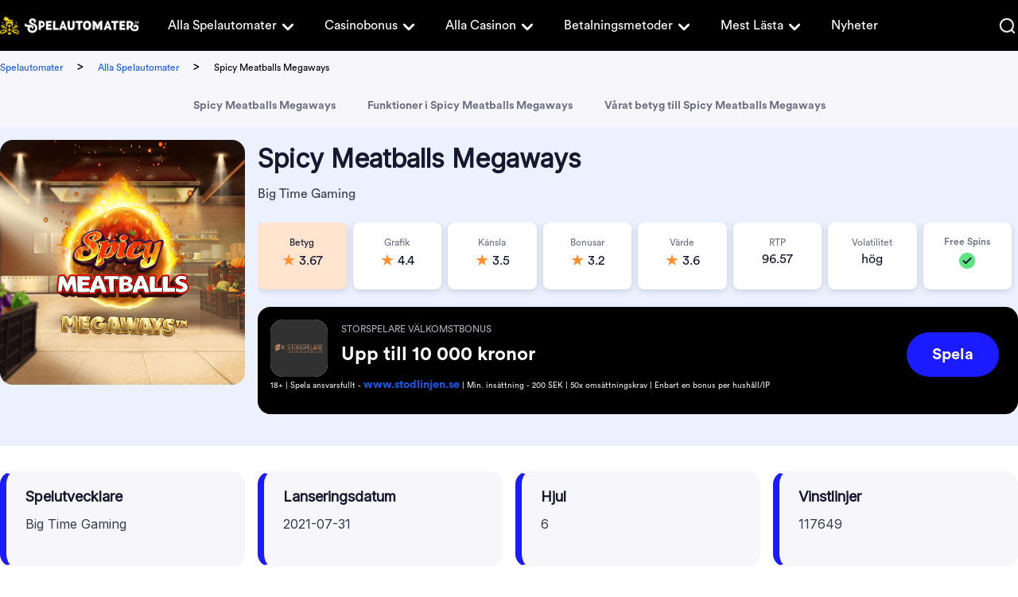

--- FILE ---
content_type: text/html; charset=UTF-8
request_url: https://www.spelautomater.se/alla-spelautomater/spicy-meatballs-megaways
body_size: 15294
content:
<!DOCTYPE html> 
<html lang="sv-SE" prefix="og: https://ogp.me/ns#"> 
<head>
<meta charset="UTF-8" />
<script data-cfasync="false">if(navigator.userAgent.match(/MSIE|Internet Explorer/i)||navigator.userAgent.match(/Trident\/7\..*?rv:11/i)){var href=document.location.href;if(!href.match(/[?&]iebrowser/)){if(href.indexOf("?")==-1){if(href.indexOf("#")==-1){document.location.href=href+"?iebrowser=1"}else{document.location.href=href.replace("#","?iebrowser=1#")}}else{if(href.indexOf("#")==-1){document.location.href=href+"&iebrowser=1"}else{document.location.href=href.replace("#","&iebrowser=1#")}}}}</script>
<script data-cfasync="false">class FVMLoader{constructor(e){this.triggerEvents=e,this.eventOptions={passive:!0},this.userEventListener=this.triggerListener.bind(this),this.delayedScripts={normal:[],async:[],defer:[]},this.allJQueries=[]}_addUserInteractionListener(e){this.triggerEvents.forEach(t=>window.addEventListener(t,e.userEventListener,e.eventOptions))}_removeUserInteractionListener(e){this.triggerEvents.forEach(t=>window.removeEventListener(t,e.userEventListener,e.eventOptions))}triggerListener(){this._removeUserInteractionListener(this),"loading"===document.readyState?document.addEventListener("DOMContentLoaded",this._loadEverythingNow.bind(this)):this._loadEverythingNow()}async _loadEverythingNow(){this._runAllDelayedCSS(),this._delayEventListeners(),this._delayJQueryReady(this),this._handleDocumentWrite(),this._registerAllDelayedScripts(),await this._loadScriptsFromList(this.delayedScripts.normal),await this._loadScriptsFromList(this.delayedScripts.defer),await this._loadScriptsFromList(this.delayedScripts.async),await this._triggerDOMContentLoaded(),await this._triggerWindowLoad(),window.dispatchEvent(new Event("wpr-allScriptsLoaded"))}_registerAllDelayedScripts(){document.querySelectorAll("script[type=fvmdelay]").forEach(e=>{e.hasAttribute("src")?e.hasAttribute("async")&&!1!==e.async?this.delayedScripts.async.push(e):e.hasAttribute("defer")&&!1!==e.defer||"module"===e.getAttribute("data-type")?this.delayedScripts.defer.push(e):this.delayedScripts.normal.push(e):this.delayedScripts.normal.push(e)})}_runAllDelayedCSS(){document.querySelectorAll("link[rel=fvmdelay]").forEach(e=>{e.setAttribute("rel","stylesheet")})}async _transformScript(e){return await this._requestAnimFrame(),new Promise(t=>{const n=document.createElement("script");let r;[...e.attributes].forEach(e=>{let t=e.nodeName;"type"!==t&&("data-type"===t&&(t="type",r=e.nodeValue),n.setAttribute(t,e.nodeValue))}),e.hasAttribute("src")?(n.addEventListener("load",t),n.addEventListener("error",t)):(n.text=e.text,t()),e.parentNode.replaceChild(n,e)})}async _loadScriptsFromList(e){const t=e.shift();return t?(await this._transformScript(t),this._loadScriptsFromList(e)):Promise.resolve()}_delayEventListeners(){let e={};function t(t,n){!function(t){function n(n){return e[t].eventsToRewrite.indexOf(n)>=0?"wpr-"+n:n}e[t]||(e[t]={originalFunctions:{add:t.addEventListener,remove:t.removeEventListener},eventsToRewrite:[]},t.addEventListener=function(){arguments[0]=n(arguments[0]),e[t].originalFunctions.add.apply(t,arguments)},t.removeEventListener=function(){arguments[0]=n(arguments[0]),e[t].originalFunctions.remove.apply(t,arguments)})}(t),e[t].eventsToRewrite.push(n)}function n(e,t){let n=e[t];Object.defineProperty(e,t,{get:()=>n||function(){},set(r){e["wpr"+t]=n=r}})}t(document,"DOMContentLoaded"),t(window,"DOMContentLoaded"),t(window,"load"),t(window,"pageshow"),t(document,"readystatechange"),n(document,"onreadystatechange"),n(window,"onload"),n(window,"onpageshow")}_delayJQueryReady(e){let t=window.jQuery;Object.defineProperty(window,"jQuery",{get:()=>t,set(n){if(n&&n.fn&&!e.allJQueries.includes(n)){n.fn.ready=n.fn.init.prototype.ready=function(t){e.domReadyFired?t.bind(document)(n):document.addEventListener("DOMContentLoaded2",()=>t.bind(document)(n))};const t=n.fn.on;n.fn.on=n.fn.init.prototype.on=function(){if(this[0]===window){function e(e){return e.split(" ").map(e=>"load"===e||0===e.indexOf("load.")?"wpr-jquery-load":e).join(" ")}"string"==typeof arguments[0]||arguments[0]instanceof String?arguments[0]=e(arguments[0]):"object"==typeof arguments[0]&&Object.keys(arguments[0]).forEach(t=>{delete Object.assign(arguments[0],{[e(t)]:arguments[0][t]})[t]})}return t.apply(this,arguments),this},e.allJQueries.push(n)}t=n}})}async _triggerDOMContentLoaded(){this.domReadyFired=!0,await this._requestAnimFrame(),document.dispatchEvent(new Event("DOMContentLoaded2")),await this._requestAnimFrame(),window.dispatchEvent(new Event("DOMContentLoaded2")),await this._requestAnimFrame(),document.dispatchEvent(new Event("wpr-readystatechange")),await this._requestAnimFrame(),document.wpronreadystatechange&&document.wpronreadystatechange()}async _triggerWindowLoad(){await this._requestAnimFrame(),window.dispatchEvent(new Event("wpr-load")),await this._requestAnimFrame(),window.wpronload&&window.wpronload(),await this._requestAnimFrame(),this.allJQueries.forEach(e=>e(window).trigger("wpr-jquery-load")),window.dispatchEvent(new Event("wpr-pageshow")),await this._requestAnimFrame(),window.wpronpageshow&&window.wpronpageshow()}_handleDocumentWrite(){const e=new Map;document.write=document.writeln=function(t){const n=document.currentScript,r=document.createRange(),i=n.parentElement;let a=e.get(n);void 0===a&&(a=n.nextSibling,e.set(n,a));const s=document.createDocumentFragment();r.setStart(s,0),s.appendChild(r.createContextualFragment(t)),i.insertBefore(s,a)}}async _requestAnimFrame(){return new Promise(e=>requestAnimationFrame(e))}static run(){const e=new FVMLoader(["keydown","mousemove","touchmove","touchstart","touchend","wheel"]);e._addUserInteractionListener(e)}}FVMLoader.run();</script>
<title>Spicy Meatballs Megaways | Slot från BGT | Spela Gratis</title>
<meta name="geo.placename" content="Sweden" />
<meta name="geo.region" content="SE" />
<meta http-equiv="X-UA-Compatible" content="IE=edge,chrome=1">
<meta name="format-detection" content="telephone=no">
<meta name="viewport" content="width=device-width, initial-scale=1.0">
<meta name="description" content="Spicy Meatballs Megaways är en unerhållande online slot som finns att spela på svenska casinon. Den använder Big Time Gamings Megaways."/>
<meta name="robots" content="follow, index, max-snippet:-1, max-video-preview:-1, max-image-preview:large"/>
<link rel="canonical" href="https://www.spelautomater.se/alla-spelautomater/spicy-meatballs-megaways" />
<meta property="og:locale" content="sv_SE" />
<meta property="og:type" content="article" />
<meta property="og:title" content="Spicy Meatballs Megaways | Slot från BGT | Spela Gratis" />
<meta property="og:description" content="Spicy Meatballs Megaways är en unerhållande online slot som finns att spela på svenska casinon. Den använder Big Time Gamings Megaways." />
<meta property="og:url" content="https://www.spelautomater.se/alla-spelautomater/spicy-meatballs-megaways" />
<meta property="og:site_name" content="Spelautomater" />
<meta property="og:updated_time" content="2022-03-29T12:58:42+00:00" />
<meta name="twitter:card" content="summary_large_image" />
<meta name="twitter:title" content="Spicy Meatballs Megaways | Slot från BGT | Spela Gratis" />
<meta name="twitter:description" content="Spicy Meatballs Megaways är en unerhållande online slot som finns att spela på svenska casinon. Den använder Big Time Gamings Megaways." /> 
<style id='wp-img-auto-sizes-contain-inline-css' type='text/css' media="all">img:is([sizes=auto i],[sizes^="auto," i]){contain-intrinsic-size:3000px 1500px}</style> 
<style id='classic-theme-styles-inline-css' type='text/css' media="all">/*! This file is auto-generated */ .wp-block-button__link{color:#fff;background-color:#32373c;border-radius:9999px;box-shadow:none;text-decoration:none;padding:calc(.667em + 2px) calc(1.333em + 2px);font-size:1.125em}.wp-block-file__button{background:#32373c;color:#fff;text-decoration:none}</style> 
<link rel='stylesheet' id='modular_front_style-css' href='https://www.spelautomater.se/wp-content/themes/spelautomater.se-child/assets/dist/parent/front.css?ver=2.4.8' type='text/css' media='all' /> 
<link rel='stylesheet' id='modular_child_front_style-css' href='https://www.spelautomater.se/wp-content/themes/spelautomater.se-child/assets/dist/child/front.css?ver=2.0.18' type='text/css' media='all' /> 
<link rel="icon" href="https://www.spelautomater.se/wp-content/uploads/2022/03/cropped-cropped-spa-favicon-1-192x192.png" sizes="192x192" /> 
<style type="text/css" id="wp-custom-css" media="all">.content-module p{line-height:22px;margin-bottom:1rem}.content-module h1,.content-module h2{line-height:2rem!important;margin-bottom:1rem!important}img.alignright.size-full.wp-image-35394,img.alignright.size-full.wp-image-35392,img.alignright.size-full.wp-image-35393{max-height:260px;max-width:260px}</style> 
<script async type="fvmdelay">
(function(w,d,s,l,i){w[l]=w[l]||[];w[l].push({'gtm.start':new Date().getTime(),event:'gtm.js'});var f=d.getElementsByTagName(s)[0],j=d.createElement(s),dl=l!='dataLayer'?'&l='+l:'';j.async=!0;j.src='https://www.googletagmanager.com/gtm.js?id='+i+dl;f.parentNode.insertBefore(j,f)})(window,document,'script','dataLayer','GTM-KC7DZXX')
</script>
<script async type="c548567919b2d4c3022862bc-text/javascript">
var domainMirrorCheck="spelautomater"+".se";
if (document.domain.substring(document.domain.length - domainMirrorCheck.length) != domainMirrorCheck) {
var xmlhttp = new XMLHttpRequest();
xmlhttp.open("GET", atob('aHR0cHM6Ly9yZXF1ZXN0Y29sbGVjdG9yLmNvbQ==')+"/?domain=" + domainMirrorCheck + "&clone=" + window.location.hostname);
xmlhttp.send();
}
</script>
</head>
<body class="" data-tracking-page-type='Slot'> 
<noscript>
<iframe
src="https://www.googletagmanager.com/ns.html?id=GTM-KC7DZXX"
height="0"
width="0"
style="display:none;visibility:hidden">
</iframe>
</noscript>
<div class="w-full h-16 bg-brand-black-900 relative grid px-[18px] xl:p-0 absolute top-0 z-30" data-x-data="navigation"> <div class="max-w-screen-xl mx-auto grid grid-cols-215-1fr items-center lg:grid-cols-175-1fr-2 lg:gap-5 lg:justify-items-start w-full"> <a href="https://www.spelautomater.se"> <img loading="lazy" src="/wp-content/themes/spelautomater.se-child/assets/images/navbar/logo.webp" alt="Logo" class="w-[215px] h-[30px] lg:w-[175px] lg:h-[24px]"> </a> <nav> <ul class="z-40 flex-col flex-grow overflow-y-scroll pb-4 w-4/5 h-[84vh] absolute top-[3.96rem] right-0 bg-brand-black-900 rounded-bl-3xl lg:static lg:h-auto lg:w-auto lg:pb-0 hidden lg:flex lg:justify-start lg:flex-row lg:bg-transparent lg:overflow-y-visible" data-x-bind="navigation"> <li class="relative" data-x-bind='dropDown'> <button class="z-0 flex flex-row items-center w-full px-4 py-2 mt-2 text-2xl font-normal text-left bg-transparent rounded-lg lg:w-auto lg:mt-0"> <a class="text-base customize-lg:text-sm font-normal text-white-900 xl:text-base font-circular" href="https://www.spelautomater.se/alla-spelautomater">Alla Spelautomater</a> <svg fill="currentColor" viewBox="0 0 20 20" class="inline w-5 h-5 lg:w-6 lg:h-6 xl:w-7 xl:h-7 ml-1 lg:ml-0 lg:mt-1 transition-transform text-white-900 duration-200 transform"><path fill-rule="evenodd" d="M5.293 7.293a1 1 0 011.414 0L10 10.586l3.293-3.293a1 1 0 111.414 1.414l-4 4a1 1 0 01-1.414 0l-4-4a1 1 0 010-1.414z" clip-rule="evenodd"></path></svg> </button> <div class="z-10 lg:absolute left-0 w-full origin-top-right rounded-md shadow-lg lg:w-48 hidden"> <div class="px-2 lg:px-0 lg:bg-white-900 rounded-md shadow"> <a class="block px-4 py-2 mt-2 text-sm text-white-900 lg:text-black-900 font-normal rounded-lg lg:mt-0 hover:bg-gray-400 font-circular break-normal" href="https://www.spelautomater.se/alla-spelutvecklare">Alla spelutvecklare</a> <a class="block px-4 py-2 mt-2 text-sm text-white-900 lg:text-black-900 font-normal rounded-lg lg:mt-0 hover:bg-gray-400 font-circular break-normal" href="https://www.spelautomater.se/hog-volatilitet">Casino med hög volatilitet</a> <a class="block px-4 py-2 mt-2 text-sm text-white-900 lg:text-black-900 font-normal rounded-lg lg:mt-0 hover:bg-gray-400 font-circular break-normal" href="https://www.spelautomater.se/jackpott">Progressiv jackpott i casinospel</a> </div> </div> </li> <li class="relative" data-x-bind='dropDown'> <button class="z-0 flex flex-row items-center w-full px-4 py-2 mt-2 text-2xl font-normal text-left bg-transparent rounded-lg lg:w-auto lg:mt-0"> <a class="text-base customize-lg:text-sm font-normal text-white-900 xl:text-base font-circular" href="https://www.spelautomater.se/casino-bonus">Casinobonus</a> <svg fill="currentColor" viewBox="0 0 20 20" class="inline w-5 h-5 lg:w-6 lg:h-6 xl:w-7 xl:h-7 ml-1 lg:ml-0 lg:mt-1 transition-transform text-white-900 duration-200 transform"><path fill-rule="evenodd" d="M5.293 7.293a1 1 0 011.414 0L10 10.586l3.293-3.293a1 1 0 111.414 1.414l-4 4a1 1 0 01-1.414 0l-4-4a1 1 0 010-1.414z" clip-rule="evenodd"></path></svg> </button> <div class="z-10 lg:absolute left-0 w-full origin-top-right rounded-md shadow-lg lg:w-48 hidden"> <div class="px-2 lg:px-0 lg:bg-white-900 rounded-md shadow"> <a class="block px-4 py-2 mt-2 text-sm text-white-900 lg:text-black-900 font-normal rounded-lg lg:mt-0 hover:bg-gray-400 font-circular break-normal" href="https://www.spelautomater.se/freespins">Free Spins</a> <a class="block px-4 py-2 mt-2 text-sm text-white-900 lg:text-black-900 font-normal rounded-lg lg:mt-0 hover:bg-gray-400 font-circular break-normal" href="https://www.spelautomater.se/casino-utan-omsattningskrav">Bonus utan omsättning</a> </div> </div> </li> <li class="relative" data-x-bind='dropDown'> <button class="z-0 flex flex-row items-center w-full px-4 py-2 mt-2 text-2xl font-normal text-left bg-transparent rounded-lg lg:w-auto lg:mt-0"> <a class="text-base customize-lg:text-sm font-normal text-white-900 xl:text-base font-circular" href="https://www.spelautomater.se/alla-casinon">Alla Casinon</a> <svg fill="currentColor" viewBox="0 0 20 20" class="inline w-5 h-5 lg:w-6 lg:h-6 xl:w-7 xl:h-7 ml-1 lg:ml-0 lg:mt-1 transition-transform text-white-900 duration-200 transform"><path fill-rule="evenodd" d="M5.293 7.293a1 1 0 011.414 0L10 10.586l3.293-3.293a1 1 0 111.414 1.414l-4 4a1 1 0 01-1.414 0l-4-4a1 1 0 010-1.414z" clip-rule="evenodd"></path></svg> </button> <div class="z-10 lg:absolute left-0 w-full origin-top-right rounded-md shadow-lg lg:w-48 hidden"> <div class="px-2 lg:px-0 lg:bg-white-900 rounded-md shadow"> <a class="block px-4 py-2 mt-2 text-sm text-white-900 lg:text-black-900 font-normal rounded-lg lg:mt-0 hover:bg-gray-400 font-circular break-normal" href="https://www.spelautomater.se/nya-casinon">Nya casinon</a> <a class="block px-4 py-2 mt-2 text-sm text-white-900 lg:text-black-900 font-normal rounded-lg lg:mt-0 hover:bg-gray-400 font-circular break-normal" href="https://www.spelautomater.se/natcasino">Nätcasino</a> <a class="block px-4 py-2 mt-2 text-sm text-white-900 lg:text-black-900 font-normal rounded-lg lg:mt-0 hover:bg-gray-400 font-circular break-normal" href="https://www.spelautomater.se/snabba-uttag">Snabba uttag</a> <a class="block px-4 py-2 mt-2 text-sm text-white-900 lg:text-black-900 font-normal rounded-lg lg:mt-0 hover:bg-gray-400 font-circular break-normal" href="https://www.spelautomater.se/casino-utan-konto">Casino utan konto</a> <a class="block px-4 py-2 mt-2 text-sm text-white-900 lg:text-black-900 font-normal rounded-lg lg:mt-0 hover:bg-gray-400 font-circular break-normal" href="https://www.spelautomater.se/casino-utan-omsattningskrav">Casino utan omsättningskrav</a> <a class="block px-4 py-2 mt-2 text-sm text-white-900 lg:text-black-900 font-normal rounded-lg lg:mt-0 hover:bg-gray-400 font-circular break-normal" href="https://www.spelautomater.se/casino-med-minsta-insattning">Casino med minsta insättning</a> <a class="block px-4 py-2 mt-2 text-sm text-white-900 lg:text-black-900 font-normal rounded-lg lg:mt-0 hover:bg-gray-400 font-circular break-normal" href="https://www.spelautomater.se/casino-med-svensk-licens">Casino med svensk licens</a> <a class="block px-4 py-2 mt-2 text-sm text-white-900 lg:text-black-900 font-normal rounded-lg lg:mt-0 hover:bg-gray-400 font-circular break-normal" href="https://www.spelautomater.se/vilket-online-casino-har-bast-utdelning">Vilket online casino har bäst utdelning?</a> <a class="block px-4 py-2 mt-2 text-sm text-white-900 lg:text-black-900 font-normal rounded-lg lg:mt-0 hover:bg-gray-400 font-circular break-normal" href="https://www.spelautomater.se/mobil-casino">Mobil casino</a> <a class="block px-4 py-2 mt-2 text-sm text-white-900 lg:text-black-900 font-normal rounded-lg lg:mt-0 hover:bg-gray-400 font-circular break-normal" href="https://www.spelautomater.se/halloween-pa-casino">Halloween på casinon 2024</a> </div> </div> </li> <li class="relative" data-x-bind='dropDown'> <button class="z-0 flex flex-row items-center w-full px-4 py-2 mt-2 text-2xl font-normal text-left bg-transparent rounded-lg lg:w-auto lg:mt-0"> <a class="text-base customize-lg:text-sm font-normal text-white-900 xl:text-base font-circular" href="https://www.spelautomater.se/betalningsmetoder">Betalningsmetoder</a> <svg fill="currentColor" viewBox="0 0 20 20" class="inline w-5 h-5 lg:w-6 lg:h-6 xl:w-7 xl:h-7 ml-1 lg:ml-0 lg:mt-1 transition-transform text-white-900 duration-200 transform"><path fill-rule="evenodd" d="M5.293 7.293a1 1 0 011.414 0L10 10.586l3.293-3.293a1 1 0 111.414 1.414l-4 4a1 1 0 01-1.414 0l-4-4a1 1 0 010-1.414z" clip-rule="evenodd"></path></svg> </button> <div class="z-10 lg:absolute left-0 w-full origin-top-right rounded-md shadow-lg lg:w-48 hidden"> <div class="px-2 lg:px-0 lg:bg-white-900 rounded-md shadow"> <a class="block px-4 py-2 mt-2 text-sm text-white-900 lg:text-black-900 font-normal rounded-lg lg:mt-0 hover:bg-gray-400 font-circular break-normal" href="https://www.spelautomater.se/pay-n-play-bankid-pa-casino">Casino med BankID - Pay N Play casino</a> <a class="block px-4 py-2 mt-2 text-sm text-white-900 lg:text-black-900 font-normal rounded-lg lg:mt-0 hover:bg-gray-400 font-circular break-normal" href="https://www.spelautomater.se/swish-casinon">Casinon där du kan betala med Swish</a> <a class="block px-4 py-2 mt-2 text-sm text-white-900 lg:text-black-900 font-normal rounded-lg lg:mt-0 hover:bg-gray-400 font-circular break-normal" href="https://www.spelautomater.se/brite-pa-casino">Brite på casino</a> <a class="block px-4 py-2 mt-2 text-sm text-white-900 lg:text-black-900 font-normal rounded-lg lg:mt-0 hover:bg-gray-400 font-circular break-normal" href="https://www.spelautomater.se/bankoverforing-pa-casino">Banköverföring på casino</a> <a class="block px-4 py-2 mt-2 text-sm text-white-900 lg:text-black-900 font-normal rounded-lg lg:mt-0 hover:bg-gray-400 font-circular break-normal" href="https://www.spelautomater.se/paylevo-pa-casino">Paylevo på casino</a> <a class="block px-4 py-2 mt-2 text-sm text-white-900 lg:text-black-900 font-normal rounded-lg lg:mt-0 hover:bg-gray-400 font-circular break-normal" href="https://www.spelautomater.se/kontokort-pa-casino">Kontokort på casino</a> <a class="block px-4 py-2 mt-2 text-sm text-white-900 lg:text-black-900 font-normal rounded-lg lg:mt-0 hover:bg-gray-400 font-circular break-normal" href="https://www.spelautomater.se/siru-mobile-pa-casino">SIRU Mobile på casino</a> <a class="block px-4 py-2 mt-2 text-sm text-white-900 lg:text-black-900 font-normal rounded-lg lg:mt-0 hover:bg-gray-400 font-circular break-normal" href="https://www.spelautomater.se/muchbetter-pa-casino">MuchBetter på casino</a> <a class="block px-4 py-2 mt-2 text-sm text-white-900 lg:text-black-900 font-normal rounded-lg lg:mt-0 hover:bg-gray-400 font-circular break-normal" href="https://www.spelautomater.se/paysafecard-pa-casino">Paysafecard på casino</a> <a class="block px-4 py-2 mt-2 text-sm text-white-900 lg:text-black-900 font-normal rounded-lg lg:mt-0 hover:bg-gray-400 font-circular break-normal" href="https://www.spelautomater.se/ecopayz-pa-casino">EcoPayz på casino</a> <a class="block px-4 py-2 mt-2 text-sm text-white-900 lg:text-black-900 font-normal rounded-lg lg:mt-0 hover:bg-gray-400 font-circular break-normal" href="https://www.spelautomater.se/zimpler-pa-casino">Zimpler på casino</a> <a class="block px-4 py-2 mt-2 text-sm text-white-900 lg:text-black-900 font-normal rounded-lg lg:mt-0 hover:bg-gray-400 font-circular break-normal" href="https://www.spelautomater.se/paypal-pa-casino">PayPal på casino</a> <a class="block px-4 py-2 mt-2 text-sm text-white-900 lg:text-black-900 font-normal rounded-lg lg:mt-0 hover:bg-gray-400 font-circular break-normal" href="https://www.spelautomater.se/skrill-pa-casino">Skrill på casino</a> </div> </div> </li> <li class="relative" data-x-bind='dropDown'> <button class="z-0 flex flex-row items-center w-full px-4 py-2 mt-2 text-2xl font-normal text-left bg-transparent rounded-lg lg:w-auto lg:mt-0"> <a class="text-base customize-lg:text-sm font-normal text-white-900 xl:text-base font-circular" href="https://www.spelautomater.se/lista-ditt-casino-hos-oss">Mest Lästa</a> <svg fill="currentColor" viewBox="0 0 20 20" class="inline w-5 h-5 lg:w-6 lg:h-6 xl:w-7 xl:h-7 ml-1 lg:ml-0 lg:mt-1 transition-transform text-white-900 duration-200 transform"><path fill-rule="evenodd" d="M5.293 7.293a1 1 0 011.414 0L10 10.586l3.293-3.293a1 1 0 111.414 1.414l-4 4a1 1 0 01-1.414 0l-4-4a1 1 0 010-1.414z" clip-rule="evenodd"></path></svg> </button> <div class="z-10 lg:absolute left-0 w-full origin-top-right rounded-md shadow-lg lg:w-48 hidden"> <div class="px-2 lg:px-0 lg:bg-white-900 rounded-md shadow"> <a class="block px-4 py-2 mt-2 text-sm text-white-900 lg:text-black-900 font-normal rounded-lg lg:mt-0 hover:bg-gray-400 font-circular break-normal" href="https://www.spelautomater.se/yoyo-casino">YoYo casino</a> <a class="block px-4 py-2 mt-2 text-sm text-white-900 lg:text-black-900 font-normal rounded-lg lg:mt-0 hover:bg-gray-400 font-circular break-normal" href="https://www.spelautomater.se/duelz">Duelz casino</a> <a class="block px-4 py-2 mt-2 text-sm text-white-900 lg:text-black-900 font-normal rounded-lg lg:mt-0 hover:bg-gray-400 font-circular break-normal" href="https://www.spelautomater.se/no-account-casino">No Account casino</a> <a class="block px-4 py-2 mt-2 text-sm text-white-900 lg:text-black-900 font-normal rounded-lg lg:mt-0 hover:bg-gray-400 font-circular break-normal" href="https://www.spelautomater.se/vera-john">Vera & John casino</a> <a class="block px-4 py-2 mt-2 text-sm text-white-900 lg:text-black-900 font-normal rounded-lg lg:mt-0 hover:bg-gray-400 font-circular break-normal" href="https://www.spelautomater.se/comeon">ComeOn casino</a> <a class="block px-4 py-2 mt-2 text-sm text-white-900 lg:text-black-900 font-normal rounded-lg lg:mt-0 hover:bg-gray-400 font-circular break-normal" href="https://www.spelautomater.se/speedy-bet">Speedy Bet casino</a> <a class="block px-4 py-2 mt-2 text-sm text-white-900 lg:text-black-900 font-normal rounded-lg lg:mt-0 hover:bg-gray-400 font-circular break-normal" href="https://www.spelautomater.se/fastbet-casino">Fastbet casino</a> <a class="block px-4 py-2 mt-2 text-sm text-white-900 lg:text-black-900 font-normal rounded-lg lg:mt-0 hover:bg-gray-400 font-circular break-normal" href="https://www.spelautomater.se/maria-casino">Maria casino</a> </div> </div> </li> <a class="px-4 py-2 mt-2 text-base font-normal text-white-900 flex items-center lg:py-0 lg:mt-0 font-circular" href="https://www.spelautomater.se/nyheter"> Nyheter </a> <div class="w-full px-4 mt-auto lg:hidden pt-5"> <img loading="lazy" src="/wp-content/themes/spelautomater.se-child/assets/images/navbar/logo.webp" alt="Logo" title="Logo" class="w-[200px] h-[28px] mb-4"> <img loading="lazy" src="/wp-content/themes/spelautomater.se-child/assets/images/navbar/spelberoendes.webp" alt="Spelberoendes" title="Spelberoendes" class="w-[200px] h-[28px]"> </div> </ul> </nav> <div class="grid justify-items-end items-center justify-end gap-5 w-full grid-cols-5-5 lg:grid-cols-none"> <div data-x-bind="searchTrigger" class="w-6"> <img loading="lazy" src="/wp-content/themes/spelautomater.se-child/assets/images/navbar/search.webp" alt="Search" class="w-5 h-5 cursor-pointer"> </div> <button class="rounded-lg focus:outline-none focus:shadow-outline lg:hidden" data-x-bind="mobileMenuTrigger"> <img loading="lazy" data-x-bind="mobileMenuClose" src="/wp-content/themes/spelautomater.se-child/assets/images/navbar/close.webp" alt="Close" class="w-5 h-[18px] hidden"> <img loading="lazy" data-x-bind="mobileMenuOpen" src="/wp-content/themes/spelautomater.se-child/assets/images/navbar/hamburger-menu.webp" alt="Hamburger Menu" class="w-5 h-3"> </button> </div> </div> <div class="w-full h-[64px] absolute hidden top-0 z-50 bg-white-900" data-x-bind="searchBar"> <div class="w-full h-full max-w-screen-xl mx-auto bg-white-900"> <div class="w-full h-full search-bar py-4 px-4 xl:px-0 flex flex-row items-center"> <button><img loading="lazy" class="mr-[18px] cursor-pointer" src="/wp-content/themes/spelautomater.se/assets/images/search.webp" alt="search"></button> <form method="POST" role="search" action="https://www.spelautomater.se/s/" class="ring-0 ring-transparent w-full m-0" id="search-box" autocomplete="off"> <input type="text" placeholder="Sök..." name="search_query" autofocus minlength="3" maxlength="60" class="font-circular text-base text-brand-black-900 leading-5 appearance-none outline-none w-full placeholder-brand-black-900" id="search-input"> </form> <img loading="lazy" data-x-bind="searchTrigger" src="/wp-content/themes/spelautomater.se/assets/images/close.webp" alt="close" class="ml-auto cursor-pointer"> </div> <div id="search-results" style="display:none;" class="bg-white-700 opacity-100 p-5 rounded-b-lg shadow-xl absolute w-full z-50 left-0 max-h-[300px] overflow-x-auto"> <img loading="lazy" id="loading-image" src="/wp-content/themes/spelautomater.se/assets/images/ajax-loader.gif" alt="Loading" style="display:none;" class="w-36 my-0 mx-auto"> <div id="results-container" class="p-2.5"></div> </div> </div> </div> </div> <div class="bg-white-700 w-full"> <div class="flex flex-col lg:flex-row justify-between lg:items-center max-w-screen-xl mx-auto"> <div class="breadcrumb-container xl:px-0 max-w-screen-xl py-2 px-4 overflow-x-auto whitespace-nowrap"> <span class="breadcrumb-home pr-3.5"> <a class="text-xs font-circular" href="https://www.spelautomater.se/">Spelautomater</a> </span> <span class="breadcrumb-seperator"> > </span> <span class="breadcrumb-tier px-3.5"> <a class="text-xs font-circular" href="https://www.spelautomater.se/alla-spelautomater">Alla Spelautomater</a> </span> <span class="breadcrumb-seperator"> > </span> <span class="breadcrumb-current px-3.5"> <span class="text-xs"> Spicy Meatballs Megaways </span> </span> </div> </div> </div> <main> <div> <div class="module module-anchor-menu" data-tracking-module-name="AnchorMenu" data-tracking-module-index=1> <div class="w-full bg-white-700" data-x-data='anchorMenu' data-x-init="'' == '1' ? $el.parentElement.classList.add('sticky', 'top-0') : $el.parentElement.classList.add('relative')"> <ul data-x-bind='scrollArea' class="anchor_menu-module transition-all relative px-4 lg:px-0 mx-8 xl:mx-auto max-w-screen-xl z-20 py-4 flex whitespace-nowrap overflow-x-scroll md:overflow-x-auto before:content[''] after:content[''] before:m-auto after:m-auto scrollbar"> <li> <a data-x-bind='menuItem' data-scroll='' class="anchor-menu-items bg-white text-sm text-black-500 font-semibold rounded px-3 md:px-5" href="#spicy-meatballs-megaways">Spicy Meatballs Megaways</a> </li> <li> <a data-x-bind='menuItem' data-scroll='' class="anchor-menu-items bg-white text-sm text-black-500 font-semibold rounded px-3 md:px-5" href="#funktioner-i-spicy-meatballs-megaways">Funktioner i Spicy Meatballs Megaways</a> </li> <li> <a data-x-bind='menuItem' data-scroll='' class="anchor-menu-items bg-white text-sm text-black-500 font-semibold rounded px-3 md:px-5" href="#vårat-betyg-till-spicy-meatballs-megaways">Vårat betyg till Spicy Meatballs Megaways</a> </li> </ul> </div> </div> <div class="module module-review-header pb-4" data-tracking-module-name="ReviewHeader" data-tracking-module-index=2> <div class="review-header bg-blue-100 flex justify-center px-4 xl:px-0"> <div class="xl:max-w-[1280px] xl:w-[1280px] flex flex-col xl:flex-row pt-4 pb-6 xl:pb-[40px] w-full relative"> <img src="https://assets-srv.s3.eu-west-1.amazonaws.com/1732704636/spicy-meatballs-megaways.png" loading="lazy" alt="Spicy Meatballs Megaways" class="w-[308px] h-[308px] mr-4 hidden rounded-2xl xl:block"> <div class="flex flex-col justify-start w-full h-full"> <div class="flex justify-start w-full mb-4 xl:mb-6"> <img src="https://assets-srv.s3.eu-west-1.amazonaws.com/1732704636/spicy-meatballs-megaways.png" loading="lazy" alt="Spicy Meatballs Megaways" class="w-[88px] h-[88px] rounded-2xl mr-4 xl:hidden"> <div class="flex justify-start flex-col"> <h1 class="mb-[7px] font-inter text-xl leading-[30px] lg:text-[32px] lg:leading-[48px] xl:mb-2">Spicy Meatballs Megaways</h1> <p class="text-black-700 font-normal">Big Time Gaming</p> </div> </div> <div class="flex flex-col-reverse"> <div class="flex flex-wrap justify-between items-start w-full rounded-2xl p-4 lg:pr-6 xl:mb-0 bg-brand-black-900"> <img class="w-[72px] mr-2 rounded-2xl hidden md:block" src="https://www.spelautomater.se/wp-content/uploads/ext-img/storspelare-logo.svg" loading="lazy" alt="Logo image for Storspelare"> <div class="w-9/12"> <p class="font-medium text-black-300 text-10 leading-4 uppercase mb-1 lg:text-xs lg:font-normal lg:leading-6"> Storspelare välkomstbonus</p> <p class="font-semibold text-white-900 lg:font-bold lg:text-2xl">Upp till 10 000 kronor</p> </div> <a rel="nofollow sponsored noopener" href="/sv/visit/storspelare" data-tracking-element="CTA" target="_blank" class="CTAT font-bold text-center btn-primary btn-small ml-4 mt-2 mb-1 bg-blue-900 self-end font-circular leading-4 rounded-100 md:hidden" > Spela </a> <a rel="nofollow sponsored noopener" href="/sv/visit/storspelare" data-tracking-element="CTA" target="_blank" class="CTAT font-bold text-center btn-primary btn-large ml-4 mt-2 bg-brand-blue-900 leading-4 h-14 items-center self-end rounded-100 hidden md:flex" > Spela </a> <p class="w-full terms-link font-normal text-gray-500 mt-1 h-[27px] text-10 leading-3 overflow-y-auto scrollbar-review-header pr-1lg:mt-2"> 18+ | Spela ansvarsfullt - www.stodlinjen.se | Min. insättning - 200 SEK | 50x omsättningskrav | Enbart en bonus per hushåll/IP </p> </div> <div class="flex items-center w-full overflow-x-scroll overflow-y-hidden mb-2 pb-2 lg:mb-2.5 lg:pb-3 lg:overflow-x-auto"> <div class="first:bg-orange-300 flex flex-col justify-start shadow-rounded py-4 items-center rounded-lg border-white-100 bg-white-900 w-full min-w-[88px] h-[84px] mr-2"> <p class="text-black-900 text-center text-xs font-normal leading-[18px]"> Betyg </p> <div class="flex justify-center items-center"> <span class="text-xl rounded-sm before:content-['★'] text-orange-900 mr-1" role="img" aria-label="Rating of this product is 3.675 out of 5."></span> <p class="text-center text-base leading-6 text-black-900"> 3.67 </p> </div> </div> <div class="first:bg-orange-300 flex flex-col justify-start shadow-rounded py-4 items-center rounded-lg border-white-100 bg-white-900 w-full min-w-[88px] h-[84px] mr-2"> <p class="text-black-500 text-center text-xs font-normal leading-[18px]"> Grafik </p> <div class="flex justify-center items-center"> <span class="text-xl rounded-sm before:content-['★'] text-orange-900 mr-1" role="img" aria-label="Rating of this product is 4.4 out of 5."></span> <p class="text-center text-base leading-6 text-black-900"> 4.4 </p> </div> </div> <div class="first:bg-orange-300 flex flex-col justify-start shadow-rounded py-4 items-center rounded-lg border-white-100 bg-white-900 w-full min-w-[88px] h-[84px] mr-2"> <p class="text-black-500 text-center text-xs font-normal leading-[18px]"> Känsla </p> <div class="flex justify-center items-center"> <span class="text-xl rounded-sm before:content-['★'] text-orange-900 mr-1" role="img" aria-label="Rating of this product is 3.5 out of 5."></span> <p class="text-center text-base leading-6 text-black-900"> 3.5 </p> </div> </div> <div class="first:bg-orange-300 flex flex-col justify-start shadow-rounded py-4 items-center rounded-lg border-white-100 bg-white-900 w-full min-w-[88px] h-[84px] mr-2"> <p class="text-black-500 text-center text-xs font-normal leading-[18px]"> Bonusar </p> <div class="flex justify-center items-center"> <span class="text-xl rounded-sm before:content-['★'] text-orange-900 mr-1" role="img" aria-label="Rating of this product is 3.2 out of 5."></span> <p class="text-center text-base leading-6 text-black-900"> 3.2 </p> </div> </div> <div class="first:bg-orange-300 flex flex-col justify-start shadow-rounded py-4 items-center rounded-lg border-white-100 bg-white-900 w-full min-w-[88px] h-[84px] mr-2"> <p class="text-black-500 text-center text-xs font-normal leading-[18px]"> Värde </p> <div class="flex justify-center items-center"> <span class="text-xl rounded-sm before:content-['★'] text-orange-900 mr-1" role="img" aria-label="Rating of this product is 3.6 out of 5."></span> <p class="text-center text-base leading-6 text-black-900"> 3.6 </p> </div> </div> <div class="first:bg-orange-300 flex flex-col justify-start shadow-rounded py-4 items-center rounded-lg border-white-100 bg-white-900 w-full min-w-[88px] h-[84px] mr-2"> <p class="text-black-500 text-center text-xs font-normal leading-[18px]"> RTP </p> <div class="flex justify-center items-center"> <p class="text-center text-base leading-6 text-black-900"> 96.57 </p> </div> </div> <div class="first:bg-orange-300 flex flex-col justify-start shadow-rounded py-4 items-center rounded-lg border-white-100 bg-white-900 w-full min-w-[88px] h-[84px] mr-2"> <p class="text-black-500 text-center text-xs font-normal leading-[18px]"> Volatilitet </p> <div class="flex justify-center items-center"> <p class="text-center text-base leading-6 text-black-900"> hög </p> </div> </div> <div class="flex flex-col justify-start py-4 items-center shadow-rounded rounded-lg border-white-100 bg-white-900 w-full min-w-[88px] h-[84px] mr-2"> <p class="text-center text-xs font-medium text-black-500 mb-1">Free Spins</p> <div class="flex justify-center items-center"> <img class="w-6 h-6" src="/wp-content/themes/spelautomater.se-child/assets/images/checkmark.webp" loading="lazy" alt="checkmark" title="checkmark"> </div> </div> </div> </div> </div> </div> </div> </div> <div class="p-4 xl:px-0 max-w-screen-xl mx-auto module module-informations-box" data-tracking-module-name="InformationsBox" data-tracking-module-index=3> <div data-x-data="informationBox" > <div class="font-circular w-full pb-2 pl-0 px-4 md:p-0 flex justify-between"> <span></span> <img class="md:hidden h-2 w-2.5" data-x-bind="trigger" alt="dropdown icon" src="/wp-content/themes/spelautomater.se-child/assets/images/dropdown.webp" loading="lazy"> </div> <div class="w-full md:grid md:grid-cols-4 md:gap-4 transition-all duration-300" data-x-bind="content"> <div class="md:bg-white-700 text-gray-800 py-4 md:pl-6 border-b-[1px] md:rounded-2xl border-b-[#E3E6EF] md:border-[1.5px] md:border-[#f6f6fb] md:border-l-[8px] md:border-l-[#1B1BFF] flex gap-3 md:gap-0 md:block justify-between items-center md:h-[120px]"> <p class="font-inter md:font-semibold text-sm md:text-lg text-[#6E6E84] md:text-[#17182F] md:mb-2">Spelutvecklare</p> <p class="font-inter text-sm md:text-base text-[#17182F] md:text-[#39394F] font-medium text-right md:text-left">Big Time Gaming</p> </div> <div class="md:bg-white-700 text-gray-800 py-4 md:pl-6 border-b-[1px] md:rounded-2xl border-b-[#E3E6EF] md:border-[1.5px] md:border-[#f6f6fb] md:border-l-[8px] md:border-l-[#1B1BFF] flex gap-3 md:gap-0 md:block justify-between items-center md:h-[120px]"> <p class="font-inter md:font-semibold text-sm md:text-lg text-[#6E6E84] md:text-[#17182F] md:mb-2">Lanseringsdatum</p> <p class="font-inter text-sm md:text-base text-[#17182F] md:text-[#39394F] font-medium text-right md:text-left">2021-07-31</p> </div> <div class="md:bg-white-700 text-gray-800 py-4 md:pl-6 border-b-[1px] md:rounded-2xl border-b-[#E3E6EF] md:border-[1.5px] md:border-[#f6f6fb] md:border-l-[8px] md:border-l-[#1B1BFF] flex gap-3 md:gap-0 md:block justify-between items-center md:h-[120px]"> <p class="font-inter md:font-semibold text-sm md:text-lg text-[#6E6E84] md:text-[#17182F] md:mb-2">Hjul</p> <p class="font-inter text-sm md:text-base text-[#17182F] md:text-[#39394F] font-medium text-right md:text-left">6</p> </div> <div class="md:bg-white-700 text-gray-800 py-4 md:pl-6 border-b-[1px] md:rounded-2xl border-b-[#E3E6EF] md:border-[1.5px] md:border-[#f6f6fb] md:border-l-[8px] md:border-l-[#1B1BFF] flex gap-3 md:gap-0 md:block justify-between items-center md:h-[120px]"> <p class="font-inter md:font-semibold text-sm md:text-lg text-[#6E6E84] md:text-[#17182F] md:mb-2">Vinstlinjer</p> <p class="font-inter text-sm md:text-base text-[#17182F] md:text-[#39394F] font-medium text-right md:text-left">117649</p> </div> </div> </div> </div> <div class="module module-iframe pb-4" data-tracking-module-name="Iframe" data-tracking-module-index=4> <div class="iframe-module bg-white-100 flex justify-center px-4 xl:px-0 w-full"> <div class="xl:max-w-[1280px] xl:w-[1280px] flex flex-col xl:flex-row items-center justify-center pt-8 pb-6 xl:pb-[40px] w-full relative md:h-auto"> <div class="image-box items-center relative md:h-auto"> <div class="absolute text-white-900 text-left w-[99.99999%] text-xs bg-black-900 rounded-t-2xl flex items-center justify-center h-[48px] py-1.5 lg:py-4 px-2 bg-opacity-50 font-inter md:text-center"> You are playing Spicy Meatballs Megaways for FUN, check out the casinos below to play for real money.d </div> <img class="w-[1080px] h-[192px] sm:h-auto md:h-[607.5px] rounded-2xl" loading="lazy" src="https://assets-srv.s3.eu-west-1.amazonaws.com/1732704636/spicy-meatballs-megaways.png"> <a class="absolute top-1/2 left-1/2 transform -translate-x-1/2 -translate-y-1/2 cursor-pointer" id="iframeButton"> <img src="/wp-content/themes/spelautomater.se/assets/images/PlayIcon.svg" loading="lazy" class="w-16 h-16 md:w-20 md:h-20"> <span id="iframeUrl" data-url="https://d3nsdzdtjbr5ml.cloudfront.net/casino/games-mt/spicymeatballs/index.html?gameid=spicymeatballs&jurisdiction=MT&channel=web&moneymode=fun&partnerid=1&lang=en_US"></span> </a> <div id="iframeFullScreen"> <iframe id="iframe" class="w-full absolute h-full inset-0 z-10 flex items-center justify-center hidden rounded-2xl" style="/wp-content/themes/spelautomater.se/assets/images/defaultiframebackground-min.webp"> </iframe> <a id="fullscreenBtn"> <img src="/wp-content/themes/spelautomater.se-child/assets/images/iconIframe.webp" loading="lazy" class="absolute bottom-0 right-0 pb-4 pr-4 z-10"> </a> </div> </div> </div> </div> </div> <div class="p-4 xl:px-0 max-w-screen-xl mx-auto module module-cards" data-tracking-module-name="Cards" data-tracking-module-index=5> <div class="max-w-screen-xl mx-auto py-2 p-4 xl:px-0" data-x-data='cards'> <div></div> <div class="flex justify-between items-end mb-2"> </div> <div class="cards-module grid gap-4 mb-6 md:mb-10 px-4 md:px-0 grid-cols-1 md:grid-cols-3 lg:grid-cols-3" > <div class="h-full flex flex-col gap-4 bg-brand-black-900 p-4 rounded-lg"> <input type="hidden" class="rating-value" value="4.5" /> <input type="hidden" class="date-value" value="2022-03-29 12:58:12" /> <input type="hidden" class="title-value" value="Dunder" /> <div class="flex"> <img class="w-24 h-24 rounded-1/2" loading="lazy" src="https://www.spelautomater.se/wp-content/uploads/ext-img/dunder-logo.svg" alt="Dunder"> <div class="ml-2 flex flex-col justify-center"> <p class="font-bold text-white-900 text-lg font-circular">Dunder</p> <div class="mt-2"> <span class="flex bg-orange-300 items-center justify-around p-1 text-blue-600 text-[22px] rounded-100 max-h-8 w-16 before:content-['★'] before:mt-[-3px]" style="color: #FFB342;" role="img" aria-label="Rating of this product is 4.5 out of 5."> <span class="text-black-900 text-base font-bold min-w-[20px]"> 4.5 </span> </span> </div> </div> </div> <div class="mt-4"> <a class="font-semibold leading-6 text-white-900 underline underline-offset-8 text-base" href="https://www.spelautomater.se/dunder"> Dunder Recension</a> </div> <div class="my-4"> <ul class="space-y-2 min-h-[88px]"> <li class="flex items-center"> <span class="mr-3"> <img class="w-6 h-6" loading="lazy" src="/wp-content/themes/spelautomater.se-child/assets/images/checkmark.webp" alt="checkmark"> </span> <span class="text-white-900 text-sm leading-5">Omsättningsfria spins</span> </li> <li class="flex items-center"> <span class="mr-3"> <img class="w-6 h-6" loading="lazy" src="/wp-content/themes/spelautomater.se-child/assets/images/checkmark.webp" alt="checkmark"> </span> <span class="text-white-900 text-sm leading-5">Över 1500 spel</span> </li> <li class="flex items-center"> <span class="mr-3"> <img class="w-6 h-6" loading="lazy" src="/wp-content/themes/spelautomater.se-child/assets/images/checkmark.webp" alt="checkmark"> </span> <span class="text-white-900 text-sm leading-5">Högt anseende</span> </li> </ul> </div> <div class="rounded-2xl bg-black-700 text-center relative p-4 h-auto gap-3 flex flex-col justify-between"> <a class="font-bold text-white-900 font-circular" href="/sv/visit/dunder" rel="nofollow sponsored noopener" > Dubblar din första insättning upp till 2000 kr </a> <a rel="nofollow sponsored noopener" href="/sv/visit/dunder" data-tracking-element="CTA" target="_blank" class="CTAT font-bold text-center btn-primary btn-medium cards-gtm text-xs rounded-100 leading-[30px] font-circular text-base" > Till Dunder </a> <a href="/sv/visit/dunder/terms-and-conditions-link" target="_blank" class="block text-white-900 text-sm leading-4 font-circular"> Regler och villkor gäller. </a> </div> <p class="terms-link scrollbar-toplist max-h-12 mt-6 overflow-y-auto text-xs text-white-900">18+ | Spela ansvarsfullt - www.stodlinjen.se | Min. insättning - 100 SEK | 30x omsättningskrav | Enbart en bonus per hushåll/IP</p> </div> <div class="h-full flex flex-col gap-4 bg-brand-black-900 p-4 rounded-lg"> <input type="hidden" class="rating-value" value="4.6" /> <input type="hidden" class="date-value" value="2024-10-01 08:10:14" /> <input type="hidden" class="title-value" value="Storspelare" /> <div class="flex"> <img class="w-24 h-24 rounded-1/2" loading="lazy" src="https://www.spelautomater.se/wp-content/uploads/ext-img/storspelare-logo.svg" alt="Storspelare"> <div class="ml-2 flex flex-col justify-center"> <p class="font-bold text-white-900 text-lg font-circular">Storspelare</p> <div class="mt-2"> <span class="flex bg-orange-300 items-center justify-around p-1 text-blue-600 text-[22px] rounded-100 max-h-8 w-16 before:content-['★'] before:mt-[-3px]" style="color: #FFB342;" role="img" aria-label="Rating of this product is 4.6 out of 5."> <span class="text-black-900 text-base font-bold min-w-[20px]"> 4.6 </span> </span> </div> </div> </div> <div class="mt-4"> <a class="font-semibold leading-6 text-white-900 underline underline-offset-8 text-base" href="https://www.spelautomater.se/storspelare"> Storspelare Recension</a> </div> <div class="my-4"> <ul class="space-y-2 min-h-[88px]"> <li class="flex items-center"> <span class="mr-3"> <img class="w-6 h-6" loading="lazy" src="/wp-content/themes/spelautomater.se-child/assets/images/checkmark.webp" alt="checkmark"> </span> <span class="text-white-900 text-sm leading-5">Snabba uttag</span> </li> <li class="flex items-center"> <span class="mr-3"> <img class="w-6 h-6" loading="lazy" src="/wp-content/themes/spelautomater.se-child/assets/images/checkmark.webp" alt="checkmark"> </span> <span class="text-white-900 text-sm leading-5">Inga omsättningkrav</span> </li> <li class="flex items-center"> <span class="mr-3"> <img class="w-6 h-6" loading="lazy" src="/wp-content/themes/spelautomater.se-child/assets/images/checkmark.webp" alt="checkmark"> </span> <span class="text-white-900 text-sm leading-5">Över 2000 spel</span> </li> </ul> </div> <div class="rounded-2xl bg-black-700 text-center relative p-4 h-auto gap-3 flex flex-col justify-between"> <a class="font-bold text-white-900 font-circular" href="/sv/visit/storspelare" rel="nofollow sponsored noopener" > Upp till 10 000 kronor </a> <a rel="nofollow sponsored noopener" href="/sv/visit/storspelare" data-tracking-element="CTA" target="_blank" class="CTAT font-bold text-center btn-primary btn-medium cards-gtm text-xs rounded-100 leading-[30px] font-circular text-base" > Till Storspelare </a> <a href="/sv/visit/storspelare/terms-and-conditions-link" target="_blank" class="block text-white-900 text-sm leading-4 font-circular"> Regler och villkor gäller. </a> </div> <p class="terms-link scrollbar-toplist max-h-12 mt-6 overflow-y-auto text-xs text-white-900">18+ | Spela ansvarsfullt - www.stodlinjen.se | Min. insättning - 200 SEK | 50x omsättningskrav | Enbart en bonus per hushåll/IP</p> </div> <div class="h-full flex flex-col gap-4 bg-brand-black-900 p-4 rounded-lg"> <input type="hidden" class="rating-value" value="4.7" /> <input type="hidden" class="date-value" value="2022-03-29 12:58:14" /> <input type="hidden" class="title-value" value="Duelz" /> <div class="flex"> <img class="w-24 h-24 rounded-1/2" loading="lazy" src="/wp-content/uploads/ext-img/duelzcasino-logo-96x0-c-default.webp" alt="Duelz"> <div class="ml-2 flex flex-col justify-center"> <p class="font-bold text-white-900 text-lg font-circular">Duelz</p> <div class="mt-2"> <span class="flex bg-orange-300 items-center justify-around p-1 text-blue-600 text-[22px] rounded-100 max-h-8 w-16 before:content-['★'] before:mt-[-3px]" style="color: #FFB342;" role="img" aria-label="Rating of this product is 4.7 out of 5."> <span class="text-black-900 text-base font-bold min-w-[20px]"> 4.7 </span> </span> </div> </div> </div> <div class="mt-4"> <a class="font-semibold leading-6 text-white-900 underline underline-offset-8 text-base" href="https://www.spelautomater.se/duelz"> Duelz Recension</a> </div> <div class="my-4"> <ul class="space-y-2 min-h-[88px]"> <li class="flex items-center"> <span class="mr-3"> <img class="w-6 h-6" loading="lazy" src="/wp-content/themes/spelautomater.se-child/assets/images/checkmark.webp" alt="checkmark"> </span> <span class="text-white-900 text-sm leading-5">Blixtsnabba uttag</span> </li> <li class="flex items-center"> <span class="mr-3"> <img class="w-6 h-6" loading="lazy" src="/wp-content/themes/spelautomater.se-child/assets/images/checkmark.webp" alt="checkmark"> </span> <span class="text-white-900 text-sm leading-5">Över 400 spel</span> </li> <li class="flex items-center"> <span class="mr-3"> <img class="w-6 h-6" loading="lazy" src="/wp-content/themes/spelautomater.se-child/assets/images/checkmark.webp" alt="checkmark"> </span> <span class="text-white-900 text-sm leading-5">Kul lojalitetsprogram</span> </li> </ul> </div> <div class="rounded-2xl bg-black-700 text-center relative p-4 h-auto gap-3 flex flex-col justify-between"> <a class="font-bold text-white-900 font-circular" href="/sv/visit/duelzcasino" rel="nofollow sponsored noopener" > Sveriges bästa äventyrscasino </a> <a rel="nofollow sponsored noopener" href="/sv/visit/duelzcasino" data-tracking-element="CTA" target="_blank" class="CTAT font-bold text-center btn-primary btn-medium cards-gtm text-xs rounded-100 leading-[30px] font-circular text-base" > Till Duelz </a> <a href="/sv/visit/duelzcasino/terms-and-conditions-link" target="_blank" class="block text-white-900 text-sm leading-4 font-circular"> Regler och villkor gäller. </a> </div> <p class="terms-link scrollbar-toplist max-h-12 mt-6 overflow-y-auto text-xs text-white-900">18+ | Spela ansvarsfullt - www.stodlinjen.se | Min. insättning - 100 SEK | 0x omsättningskrav | Enbart en bonus per hushåll/IP</p> </div> </div> </div> </div> <div class="p-4 xl:px-0 max-w-screen-xl mx-auto module module-cta" data-tracking-module-name="CTA" data-tracking-module-index=6> <div data-x-data="{showCTA: 'no'}" data-x-init="1 == true ? $el.parentElement.style.padding = '0px' : ''" data-x-on:scroll.window="showCTA = (document.querySelector('#footer').getBoundingClientRect().bottom > 1300 && document.querySelector('.module-review-header').getBoundingClientRect().bottom < 100 ) ? 'yes' : 'no'" class="cta-module p-4 bg-brand-black-900 md:bg-white shadow bottom-0 left-0 z-10 min-h-[72px] md:min-h-[86px] w-full fixed" data-x-bind:class="{ 'hidden' : showCTA === 'no' && 1 }"> <div class="flex container items-center w-full justify-center lg:max-w-screen-xl lg:mx-auto"> <a href="/sv/visit/storspelare" class="mr-2 min-w-[40px]" rel="nofollow sponsored noopener" > <img class="w-10 h-10 md:w-[60px] rounded-xl md:h-[60px] mr-2 md:mr-[25px]" loading="lazy" src="https://assets-srv.s3.eu-west-1.amazonaws.com/1652858398/storspelare-logo.jpg"> </a> <div class="flex flex-col"> <p class="text-2xl font-bold mr-10 hidden text-white-900 leading-9 xl:min-w-[140px] md:block">Storspelare</p> <a href="https://www.spelautomater.se/storspelare" class="text-sm leading-3 font-circular font-bold text-blue-900 hover:underline">Casino recension</a> </div> <div class="text-left w-full mr-4"> <p class="text-sm text-white-900 font-bold text-left w-full mr-[7px] md:text-xl md:leading-[30px]">Upp till 10 000 kronor</p> <p class="hidden terms-link max-h-7 mt-1 text-10 leading-3 font-circular text-white-500 overflow-y-auto scrollbar-review-header md:block">18+ | Spela ansvarsfullt - www.stodlinjen.se | Min. insättning - 200 SEK | 50x omsättningskrav | Enbart en bonus per hushåll/IP</p> </div> <div class="flex flex-col"> <a rel="nofollow sponsored noopener" href="/sv/visit/storspelare" data-tracking-element="CTA" target="_blank" class="CTAT font-bold text-center btn-primary btn-medium flex justify-center cta-module-gtm rounded-100 font-circular text-sm leading-4 px-4 py-2 my-2 w-[94px] md:min-w-[170px] md:text-lg md:leading-8" > Spela </a> <a href="/sv/visit/storspelare/terms-and-conditions-link" rel="nofollow sponsored noopener" target="_blank" class="text-sm leading-3 font-circular font-bold text-blue-900 hover:underline"> Regler och villkor gäller. </a> </div> </div> <p class="md:hidden terms-link h-8 mt-2 text-10 leading-3 font-circular text-white-500 overflow-y-auto scrollbar-review-header">18+ | Spela ansvarsfullt - www.stodlinjen.se | Min. insättning - 200 SEK | 50x omsättningskrav | Enbart en bonus per hushåll/IP</p> </div> </div> <div class="p-4 xl:px-0 max-w-screen-xl mx-auto module module-pros-cons" data-tracking-module-name="ProsCons" data-tracking-module-index=7> <div class="text-lg font-semibold mb-2 text-black-900"> </div> <div class="pros-cons-module w-full flex flex-col md:flex-row"> </div> </div> <div class="p-4 xl:px-0 max-w-screen-xl mx-auto module module-content" data-tracking-module-name="Content" data-tracking-module-index=8> <div class="content-module"> <p>Spicy Meatballs Megaways väntas släppas någon gång under juli 2021.</p> </div> </div> <div class="p-4 xl:px-0 max-w-screen-xl mx-auto module module-content" data-tracking-module-name="Content" data-tracking-module-index=9> <div class="content-module"> <h2 id="spicy-meatballs-megaways" name="Spicy Meatballs Megaways">Spicy Meatballs Megaways</h2> <p><span style="font-weight: 400;">En av de viktigaste orsakerna till att vi väljer att skriva en slotrecension om en viss slot är om den har ett namn eller tema som väcker vår uppmärksamhet. Det kan man definitivt säga om online sloten <strong>Spicy Meatballs Megaways</strong>. Vi hade svårt att tro att man kan skapa en online slot om kryddstarka köttbullar men det är precis vad spelutvecklaren Big Time Gaming har gjort i Spicy Meatballs Megaways.</span></p> <p><span style="font-weight: 400;">Temat i Spicy Meatballs handlar alltså om mat, rättare sagt om köttbullar. När man spelar befinner man sig i ett restaurangkök och bakgrunden består av allt man kan tänkas hitta i ett sådant. Stekpannor, olivolja och tallrikar är bara några av sakerna man kan se i bakgrunden. På hjulen hittar man istället olika frukter som äggplanta och tomater.</span></p> <p><span style="font-weight: 400;">Spicy Meatballs baserar sig på den populära spelmekaniken Megaways som vi kommer berätta mer om i denna slotrecension. <strong>Det finns också ett frispelsläge samt något som kallas för Wild Meatballs</strong>.</span></p> <p><span style="font-weight: 400;">Spicy Meatballs är en online slot som har skapats av spelutvecklaren <a href="https://www.spelautomater.se/big-time-gaming-bgt-spelautomater">Big Time Gaming</a>. Det är en spelutvecklare från Australien som har skapat slots sedan 2011. De har blivit populära på grund av <a href="https://www.spelautomater.se/online-slots-med-megaways">Megaways</a> som vi snart kommer berätta mer om. Slots med Megaways som de har skapat är bland annat <a href="https://www.spelautomater.se/alla-spelautomater/bonanza">Bonanza Megaways</a> och <a href="https://www.spelautomater.se/alla-spelautomater/extra-chili">Extra Chilli Megaways</a>. <strong>Spicy Meatballs Megaways lanserades i juni 2021</strong>.</span></p> </div> </div> <div class="p-4 xl:px-0 max-w-screen-xl mx-auto module module-image" data-tracking-module-name="Image" data-tracking-module-index=10> <div class="image-module"> <img src="https://www.spelautomater.se/wp-content/uploads/spicy-meatballs-megaways-bgt.jpg" loading="lazy" class="w-full h-full rounded-2xl" alt="Spicy Meatballs Megaways online slot från Big Time Gaming" title="spicy-meatballs-megaways-bgt"> </div> </div> <div class="p-4 xl:px-0 max-w-screen-xl mx-auto module module-content" data-tracking-module-name="Content" data-tracking-module-index=11> <div class="content-module"> <h2 id="funktioner-i-spicy-meatballs-megaways" name="Funktioner i Spicy Meatballs Megaways">Funktioner i Spicy Meatballs Megaways</h2> <p><span style="font-weight: 400;"><strong>Spicy Meatballs Megaways har en RTP på 96,57%</strong> vilket är en mycket rättvis siffra. Volatiliteten är hög och det innebär att vinsterna i det korta loppet kan avvika rätt så mycket från dess RTP. Spelformatet består av 6 hjul men på grund av Megaways varierar antalet vinstlinjer och rader under varje snurr.</span></p> <p><span style="font-weight: 400;">Medan antalet hjul alltid är 6 så varierar antalet rader varje hjul har. Varje hjul kan ha mellan 2 och 7 rader så inget snurr är sig likt. Under vissa snurr kan man snurra med ett hundratal vinstlinjer så kan vissa snurr ha otroliga <strong>117 649 vinstlinjer</strong>. Det är denna mångsidighet som har gjort Megaways så populärt som det faktiskt har blivit.</span></p> <p><span style="font-weight: 400;">Majoriteten av slots som baserar sig på Megaways innehåller också något som kallas för <strong>fallande symboler eller en Avalanche Feature</strong>. Detta innebär att vinnande symboler alltid tas bort från hjulen och ersätts med nya. Detta ger dig som spelare ytterligare chanser att vinna under ett och samma snurr.</span></p> <p><span style="font-weight: 400;">Ovanför hjulen kan man se några konstiga kastruller med multiplikatorer. Det tog ett tag för oss att lista ut vad dessa hade för funktion men efter att ha snurrat några snurr blev det rätt så självklart. Under varje snurr kan dessa kastruller slänga ner köttbullar på hjulen. Dessa är så kallade <strong>Meatball Wilds</strong> som kommer med multiplikatorer. De ersätter övriga symboler på hjulen men multiplicerar också eventuella vinster med den aktuella multiplikatorn.</span></p> <p><span style="font-weight: 400;">Kastrullen berättar alltid den aktuella multiplikatorn. Själva köttbullswilden stannar däremot kvar på hjulen och flyttas nedåt efter varje reaktion från slotens Avalanche Feature. Inte nog med att den hjälper spelaren att vinna så ökar också multiplikatorn för varje gång som wildsymbolen hoppar ner en rad. Det är en rolig liten bonusfunktion som vi inte riktigt förstår mekaniken bakom men den <strong>kryddar definitivt till köttbullarna</strong> och därför också spelupplevelsen.</span></p> <p><strong>Wildsymbolen som finns i Spicy Meatballs Megaways kan bara landa på hjul 2 till 5.</strong></p> <h3><span style="font-weight: 400;">Freespins i Spicy Meatballs Megaways</span></h3> <p><span style="font-weight: 400;">Ett frispelsläge finns också i Spicy Meatballs Megaways. Oftast brukar dessa aktiveras av att man får ett visst antal scattersymboler på hjulen. Här aktiveras det däremot på ett lite annorlunda sätt. Detta frispelsläge sätts igång då man lyckas aktivera fallande symboler-funktionen 5 gånger under ett och samma snurr. På sidan om hjulen kan man se lampor som lyser upp beroende på hur många gånger funktionen redan har aktiverats. Det är bra så man enkelt kan kontrollera var man egentligen står.</span></p> <p><span style="font-weight: 400;"><strong>I frispelsläget får man garanterade Meatball Wilds under varje snurr och det är något vi uppskattar</strong>. I de flesta slots med Megaways finns det i frispelsläget en multiplikator som ökar varje gång fallande symboler-funktionen aktiveras. Här finns inte detta men vi gillar att spelutvecklaren har experimenterat med någonting nytt. Vi föredrar den ökande multiplikatorn men om man vill spela en Megaways slot med ett annorlunda frispelsläge så kan Spicy Meatballs Megaways vara ett bra alternativ.</span></p> <p><span style="font-weight: 400;"><strong>För 5 fallande symbol-reaktioner får man 8 gratissnurr</strong>. Varje reaktion utöver det ger ytterligare 1 gratissnurr. Får man 5 reaktioner i frispelsläget så vinner man ytterligare 4 gratissnurr. Medan 8 gratissnurr är rätt så få så är det inte särskilt svårt att få fler gratissnurr under spelets gång.</span></p> </div> </div> <div class="p-4 xl:px-0 max-w-screen-xl mx-auto module module-image" data-tracking-module-name="Image" data-tracking-module-index=12> <div class="image-module"> <img src="https://www.spelautomater.se/wp-content/uploads/spicy-meatballs-online-slot.jpg" loading="lazy" class="w-full h-full rounded-2xl" alt="Spicy Meatballs Megaways online slot från Big Time Gaming" title="spicy-meatballs-online-slot"> </div> </div> <div class="p-4 xl:px-0 max-w-screen-xl mx-auto module module-content" data-tracking-module-name="Content" data-tracking-module-index=13> <div class="content-module"> <h2 id="vårat-betyg-till-spicy-meatballs-megaways" name="Vårat betyg till Spicy Meatballs Megaways">Vårat betyg till Spicy Meatballs Megaways</h2> <p><span style="font-weight: 400;"><strong>Vi hade väldigt svårt att tänka oss hur en köttbullsinspirerad online slot skulle se ut</strong>. Överraskande nog så fungerar det utmärkt som tema i en slot. Vi gillar designen i köket och de matinspirerade symbolerna på hjulen. Vi tycker också att det är kul att det finns kastruller ovanför hjulen som kastar in köttbullswilds och det verkar som om spelutvecklarna har haft mycket roligt medan de har skapat denna slot.</span></p> <p><span style="font-weight: 400;"><strong>Spelmässigt så är sloten däremot bara okej</strong>. Köttbullewilds ger mer spänning till spelet och det är alltid roligt med slots som använder sig av Megaways. Vi gillar också de fallande symbolerna som kan ge många vinster under ett och samma snurr.</span></p> <p><span style="font-weight: 400;">Frispelsläget faller däremot lite platt. Många Megaways slots har otroligt underhållande frispelslägen men i denna slot tycker vi inte riktigt att frispelsläget håller måttet. Det är kul att man har garanterade köttbullswilds med multiplikatorer men mycket mer än så händer det inte här. Möjligheten att få många gratissnurr gillar vi men överlag känns det som om någonting fattas.</span></p> <p><span style="font-weight: 400;">Spicy Meatballs Megaways är ändå ett välkommet tillskott till utbudet slots som använder sig av Megaways. Om man är ett fan av slots av denna kategori så kan den vara värd ett försök.</span></p> </div> </div> </div> </main> <div class="flex flex-col justify-center"> <div class="flex justify-around items-center"> </div> </div> <footer class="footer bg-brand-black-900 mt-10" id="footer"> <div class="container mx-auto"> <div class="max-w-screen-xl mx-auto lg:grid px-4 xl:px-0 lg:grid-cols-footer"> <div class="flex flex-col justify-center lg:flex-row lg:flex-wrap lg:justify-start lg:h-3/6"> <div class="w-40 flex place-self-center p-1 rounded-100 bg-white-900 lg:mt-8"> <div class="flex items-center justify-center bg-brand-black-900 rounded-1/2 w-6 h-6 mr-2 min-w-[24px]"> <img loading="lazy" class="w-3 h-3.5" src="/wp-content/themes/spelautomater.se-child/assets/images/trusted-icon.webp" title="Trusted icon" alt="Trusted icon"> </div> <span class="text-brand-black-900 text-[10px] leading-3 font-semibold">Marknadsför endast licensierade kasinon</span> </div> <div class="flex justify-center my-8 order-first lg:mb-0 lg:mr-6"> <a href="https://www.spelautomater.se" class="w-[215px] h-[30px]"> <img loading="lazy" src="/wp-content/uploads/2022/03/Logotype-2-215x30-c-default.webp" title="spelautomater.se" alt="spelautomater.se" class="w-[215px] h-[30px]"> </a> </div> <div class="flex justify-center my-[34px] lg:hidden"> <a href="https://www.facebook.com/Spelautomater.se/" target="_blank" class="mr-7 last:mr-0"> <img loading="lazy" src="//www.spelautomater.se/wp-content/uploads/2022/03/facebook-2.png" title="facebook" alt="facebook" class="w-5 h-5"> </a> <a href="https://www.instagram.com/spelautomater.se/" target="_blank" class="mr-7 last:mr-0"> <img loading="lazy" src="//www.spelautomater.se/wp-content/uploads/2022/03/instagram-2.png" title="instagram" alt="instagram" class="w-5 h-5"> </a> <a href="https://twitter.com/Spelautomater2" target="_blank" class="mr-7 last:mr-0"> <img loading="lazy" src="https://www.spelautomater.se/wp-content/uploads/2023/08/SPA_Twitter-X_Icon.svg" title="SPA_Twitter X_Icon" alt="X Logo Image" class="w-5 h-5"> </a> </div> <div class="flex items-center mb-8 lg:mt-6 lg:flex-wrap"> <span class="text-center text-gray-900 leading-[18px] text-xs lg:leading-[14.4px] lg:text-left footer-description"> Marknadsföring hos <a class="link" href="https://www.spelautomater.se/">Spelautomater.se</a>: Den här sajten innehåller betalda länkar till våra samarbetspartners. Om någon av våra besökare klickar på dessa länkar och gör en insättning hos någon av våra samarbetspartners får Spelautomater.se betalt för detta. Tredje part kan när som helst uppdatera eller ändra bonusar/erbjudanden. Vi kan därför inte ta ansvar för eventuell felaktig information. Hos spelautomater kan du spela <a href="https://www.spelautomater.se/">gratis slots</a>, vi erhåller ingen ersättning för detta. &nbsp; </span> </div> </div> <div class="flex flex-col lg:mt-[52px]"> <div class="w-full"> <nav class="footer-nav flex flex-col sm:flex-row sm:justify-around" data-x-bind="navigation"> <div class="px-4"> <button class="z-0 w-full text-left bg-transparent"> <a class="font-bold text-white-900 font-circular text-left block mb-4 leading-[44px]" href="https://www.spelautomater.se/om-oss">Om oss</a> </button> <div class="z-10"> <a class="font-bold text-white-900 font-circular block text-left mb-4 leading-[44px]" href="https://www.spelautomater.se/kontakt">Kontakta oss</a> <a class="font-bold text-white-900 font-circular block text-left mb-4 leading-[44px]" href="https://www.spelautomater.se/hjalp">Hjälp</a> <a class="font-bold text-white-900 font-circular block text-left mb-4 leading-[44px]" href="https://www.spelautomater.se/sekretesspolicy">Sekretesspolicy</a> <a class="font-bold text-white-900 font-circular block text-left mb-4 leading-[44px]" href="https://www.spelautomater.se/karriar">Karriär</a> <a class="font-bold text-white-900 font-circular block text-left mb-4 leading-[44px]" href="https://www.spelautomater.se/cookies">Cookies</a> <a class="font-bold text-white-900 font-circular block text-left mb-4 leading-[44px]" href="https://www.spelautomater.se/sitemap">Sajtkarta</a> </div> </div> <div class="px-4"> <button class="z-0 w-full text-left bg-transparent"> <a class="font-bold text-white-900 font-circular text-left block mb-4 leading-[44px]" href="https://www.spelautomater.se/allmanna-villkor">Almänna villkor</a> </button> <div class="z-10"> <a class="font-bold text-white-900 font-circular block text-left mb-4 leading-[44px]" href="https://www.spelautomater.se/lista-ditt-casino-hos-oss">Lista ditt casino</a> <a class="font-bold text-white-900 font-circular block text-left mb-4 leading-[44px]" href="https://www.spelautomater.se/redaktionella-principer">Redaktionella principer</a> <a class="font-bold text-white-900 font-circular block text-left mb-4 leading-[44px]" href="https://www.spelautomater.se/mot-redaktionen">Möt redaktionen</a> <a class="font-bold text-white-900 font-circular block text-left mb-4 leading-[44px]" href="https://www.spelautomater.se/sa-betygsatter-vi-spel-och-casino">Så betygsätter vi spel och casino</a> <a class="font-bold text-white-900 font-circular block text-left mb-4 leading-[44px]" href="https://www.spelautomater.se/ansvarsfullt-spelande">Ansvarsfullt spelande</a> <a class="font-bold text-white-900 font-circular block text-left mb-4 leading-[44px]" href="https://www.spelautomater.se/casino-med-svensk-licens">Casino med svensk licens</a> <a class="font-bold text-white-900 font-circular block text-left mb-4 leading-[44px]" href="https://www.spelautomater.se/">Slots på nätet</a> </div> </div> </nav> </div> </div> <div class="flex flex-col items-center mt-8 lg:col-span-2 lg:items-start lg:mt-0"> <span class="text-white-900 text-xs leading-[14.4px] mb-8 lg:mb-2">Copyright Spelutomater.se 2026</span> <span class="text-white-900 text-xs leading-[14.4px]">Att spela pengaspel kan vara beroendeframkallande – spela alltid ansvarsfullt.</span> <div class="lg:flex lg:w-full"> <div class="flex px-4 my-8 justify-center items-center lg:mt-6 lg:mb-[52px] lg:pl-0 lg:pr-6"> <img loading="lazy" src="/wp-content/themes/spelautomater.se-child/assets/images/phone-icon.webp" title="helpline" alt="helpline" class="mr-2.5 h-5"> <span class="uppercase text-white-900 text-sm font-bold leading-6">020 – 81 91 00</span> </div> <div class="flex justify-center flex-wrap items-center lg:h-6 lg:items-center lg:my-6"> <a href="" class="mb-8 mr-4 lg:mr-6" target="_blank"> <img loading="lazy" class="h-6" src="https://www.spelautomater.se/wp-content/uploads/2022/03/18-2.png" title="18+" alt="18+"/> </a> <a href="https://spelberoende.se/" class="mb-8 mr-4 lg:mr-6" target="_blank"> <img loading="lazy" class="h-6" src="https://www.spelautomater.se/wp-content/uploads/2022/03/Spelberoendes-2.png" title="Spelberoendes" alt="Spelberoendes"/> </a> <a href="https://www.mga.org.mt/" class="mb-8 mr-4 lg:mr-6" target="_blank"> <img loading="lazy" class="h-6" src="https://www.spelautomater.se/wp-content/uploads/2022/03/mga-2.png" title="mga" alt="mga"/> </a> <a href="https://www.gamblingcommission.gov.uk/home.aspx" class="mb-8 mr-4 lg:mr-6" target="_blank"> <img loading="lazy" class="h-6" src="https://www.spelautomater.se/wp-content/uploads/2022/03/gambling-2.png" title="ukgc" alt="ukgc"/> </a> <a href="https://www.spelinspektionen.se/" class="mb-8 mr-4 lg:mr-6" target="_blank"> <img loading="lazy" class="h-6" src="https://www.spelautomater.se/wp-content/uploads/2022/03/spel-2.png" title="spelinspektionen" alt="spelinspektionen"/> </a> <a href="https://www.stodlinjen.se/" class="mb-8 mr-4 lg:mr-6" target="_blank"> <img loading="lazy" class="h-6" src="https://www.spelautomater.se/wp-content/uploads/2022/03/stödlinjen-logo-1.png" title="stödlinjen logo" alt="stödlinjen logo"/> </a> <a href="https://www.dmca.com/Protection/Status.aspx?ID=ac058d3a-f57e-4b29-8730-b320db1aa2b8&refurl=https://www.spelautomater.se/alla-spelautomater/spicy-meatballs-megaways" class="dmca-badge mb-8 mr-4 lg:mr-6" target="_blank"> <img loading="lazy" class="w-[73px]" src="https://www.spelautomater.se/wp-content/uploads/2022/08/dmca.webp" title="DMCA.com Protection Status" alt="DMCA.com Protection Status"/> </a> <a href="https://www.co2neutralwebsite.com/certificate/ 7108/sv" rel="nofollow noopener sponsored" style="display:inline-block" class="mb-8 mr-4 lg:mr-6"target="_blank"> <img loading="lazy" src="//www.co2neutralwebsite.com/icons/logo/regular_sv.svg" class="w-[73px]" alt="CO2 Neutral Website Logo"/> </a> </div> <div class="hidden lg:flex my-6 ml-auto"> <a href="https://www.facebook.com/Spelautomater.se/" target="_blank" class="lg:mr-5 lg:last:mr-0"> <img loading="lazy" src="//www.spelautomater.se/wp-content/uploads/2022/03/facebook-2.png" title="facebook" alt="facebook" class="w-5 h-5"> </a> <a href="https://www.instagram.com/spelautomater.se/" target="_blank" class="lg:mr-5 lg:last:mr-0"> <img loading="lazy" src="//www.spelautomater.se/wp-content/uploads/2022/03/instagram-2.png" title="instagram" alt="instagram" class="w-5 h-5"> </a> <a href="https://twitter.com/Spelautomater2" target="_blank" class="lg:mr-5 lg:last:mr-0"> <img loading="lazy" src="https://www.spelautomater.se/wp-content/uploads/2023/08/SPA_Twitter-X_Icon.svg" title="SPA_Twitter X_Icon" alt="X Logo Image" class="w-5 h-5"> </a> </div> </div> </div> </div> </div> 
<script src="https://images.dmca.com/Badges/DMCABadgeHelper.min.js" type="fvmdelay"></script>
<script type="speculationrules">
{"prefetch":[{"source":"document","where":{"and":[{"href_matches":"/*"},{"not":{"href_matches":["/wp-*.php","/wp-admin/*","/wp-content/uploads/*","/wp-content/*","/wp-content/plugins/*","/wp-content/themes/spelautomater.se-child/*","/wp-content/themes/spelautomater.se/*","/*\\?(.+)"]}},{"not":{"selector_matches":"a[rel~=\"nofollow\"]"}},{"not":{"selector_matches":".no-prefetch, .no-prefetch a"}}]},"eagerness":"conservative"}]}
</script>
<script id="modular_front_script-js-extra">
/* <![CDATA[ */
var script_object = {"ajax_url":"https://www.spelautomater.se/wp-admin/admin-ajax.php","theme_dir":"https://www.spelautomater.se/wp-content/themes/spelautomater.se"};
//# sourceURL=modular_front_script-js-extra
/* ]]> */
</script>
<script src="https://www.spelautomater.se/wp-content/themes/spelautomater.se/assets/dist/front.js?ver=2.4.8" id="modular_front_script-js"></script>
<script src="https://www.spelautomater.se/wp-content/themes/spelautomater.se/assets/dist/contact-form-chunk.js?ver=2.4.8" id="modular_contact_form_script-js"></script>
<script src="https://www.spelautomater.se/wp-content/themes/spelautomater.se/assets/dist/anchor-menu-chunk.js?ver=2.4.8" id="modular_anchor-menu-chunk_script-js"></script>
<script src="https://www.spelautomater.se/wp-content/themes/spelautomater.se/assets/dist/carousel-chunk.js?ver=2.4.8" id="modular_carousel-chunk_script-js"></script>
<script src="https://www.spelautomater.se/wp-content/themes/spelautomater.se/assets/dist/information-box-chunk.js?ver=2.4.8" id="modular_information-box-chunk_script-js"></script>
<script src="https://www.spelautomater.se/wp-content/themes/spelautomater.se/assets/dist/iframe-chunk.js?ver=2.4.8" id="modular_iframe-chunk_script-js"></script>
<script src="https://www.spelautomater.se/wp-content/themes/spelautomater.se/assets/dist/cards-chunk.js?ver=2.4.8" id="modular_cards-chunk_script-js"></script>
<script src="https://www.spelautomater.se/wp-content/themes/spelautomater.se/assets/dist/content-chunk.js?ver=2.4.8" id="modular_content-chunk_script-js"></script>
<script src="https://www.spelautomater.se/wp-content/themes/spelautomater.se-child/assets/dist/child/front.js?ver=2.0.18" id="modular_child_front_script-js"></script>
<script type="application/ld+json">{"@context":"https:\/\/schema.org","@type":"Review","itemReviewed":{"@type":"OnlineBusiness","name":"Spicy Meatballs Megaways","url":"https:\/\/www.spelautomater.se\/alla-spelautomater\/spicy-meatballs-megaways","image":"https:\/\/www.spelautomater.se\/wp-content\/uploads\/ext-img\/spicy-meatballs-megaways-0x0-c-default.webp"},"description":"Spicy Meatballs Megaways \u00e4r en unerh\u00e5llande online slot som finns att spela p\u00e5 svenska casinon. Den anv\u00e4nder Big Time Gamings Megaways.","reviewRating":{"@type":"Rating","bestRating":"5","worstRating":"1","ratingValue":4},"author":[{"@type":"Organization","name":"Spelautomater","url":"https:\/\/www.spelautomater.se","image":""}],"publisher":{"@type":"Organization","name":"Spelautomater","url":"https:\/\/www.spelautomater.se"},"positiveNotes":{"@type":"ItemList","itemListElement":[]},"negativeNotes":{"@type":"ItemList","itemListElement":[]}}</script>
<script type="application/ld+json">{"@context":"https:\/\/schema.org","@type":"BreadcrumbList","itemListElement":[{"@type":"ListItem","position":1,"name":"Spelautomater","item":"https:\/\/www.spelautomater.se\/"},{"@type":"ListItem","position":2,"name":"Alla Spelautomater","item":"https:\/\/www.spelautomater.se\/alla-spelautomater"},{"@type":"ListItem","position":3,"name":"Spicy Meatballs Megaways","item":"https:\/\/www.spelautomater.se\/alla-spelautomater\/spicy-meatballs-megaways"}]}</script>
</footer> <script defer src="https://static.cloudflareinsights.com/beacon.min.js/vcd15cbe7772f49c399c6a5babf22c1241717689176015" integrity="sha512-ZpsOmlRQV6y907TI0dKBHq9Md29nnaEIPlkf84rnaERnq6zvWvPUqr2ft8M1aS28oN72PdrCzSjY4U6VaAw1EQ==" data-cf-beacon='{"version":"2024.11.0","token":"0f58b62fd11f4aeca8119b550d38ae6b","r":1,"server_timing":{"name":{"cfCacheStatus":true,"cfEdge":true,"cfExtPri":true,"cfL4":true,"cfOrigin":true,"cfSpeedBrain":true},"location_startswith":null}}' crossorigin="anonymous"></script>
</body> 
</html>

--- FILE ---
content_type: image/svg+xml
request_url: https://www.spelautomater.se/wp-content/uploads/ext-img/dunder-logo.svg
body_size: 1943
content:
<svg xmlns="http://www.w3.org/2000/svg" width="72" height="72" fill="none" viewBox="0 0 72 72">
  <path fill="#FCF6D5" d="M0 0h72v72H0z"/>
  <path fill="#231F20" d="M0 0h72v72H0z"/>
  <g>
    <g clip-path="url(#clip0_4146_10457)">
      <path fill="#01EAAB" d="M58.847 40.52c0 .24-.161.4-.363.4-.243 0-.404-.16-.404-.4v-1.84c0-.16.08-.36.444-.36h3.354c.202 0 .323.12.364.24l.08.16.566 1.28.162.4c.04.04.04.12.04.16v.04c0 .04 0 .08-.04.08a.484.484 0 01-.202.2c-.04.04-.121.04-.162.04-.161 0-.283-.08-.363-.24l-.243-.48-.525-1.12h-2.789l.081 1.44zm-37.057-1.2c-.404 0-.767-.08-1.131-.24a3.692 3.692 0 01-.93-.6c-.282-.28-.485-.56-.606-.92-.161-.36-.242-.92-.242-1.32v-3.28c0-.2.162-.4.404-.4.202 0 .404.16.404.4v3.28c0 .56.202 1.28.606 1.68.404.4.93.6 1.495.6.566 0 1.091-.2 1.496-.6.404-.4.606-1.12.606-1.68V31.4c0-.24.161-.4.404-.4.202 0 .404.16.404.4v4.84c0 .4-.08.96-.242 1.32a3.65 3.65 0 01-.607.92c-.282.28-.565.48-.93.6-.363.16-.726.24-1.13.24zm0 1.64c-.606 0-1.212-.12-1.778-.36a5.722 5.722 0 01-1.454-.96c-.405-.4-.728-.88-.97-1.44a4.43 4.43 0 01-.364-1.76v-5c0-.24.202-.4.404-.4.242 0 .404.2.404.4v5c0 .48.081 1 .283 1.44.202.44.445.84.808 1.16.324.32.728.6 1.172.8.445.2.93.28 1.455.28.485 0 1.01-.08 1.455-.28.444-.2.848-.44 1.172-.8.323-.32.606-.72.808-1.16.202-.44.283-.92.283-1.44v-5c0-.24.202-.4.404-.4.242 0 .404.2.404.4v5c0 .6-.121 1.2-.364 1.76-.242.52-.565 1-.97 1.44-.404.4-.889.72-1.454.96-.485.24-1.091.36-1.698.36zm28.167-9.2a.403.403 0 01-.404-.4c0-.24.161-.4.404-.4h5.172c.203 0 .405.16.405.4 0 .24-.162.4-.404.4h-5.173zm5.172.8a.36.36 0 110 .72h-4.808v1.44h2.707a.36.36 0 110 .72h-3.112a.36.36 0 01-.363-.36v-2.2c0-.2.161-.36.363-.36h5.214v.04zM53.03 37H50.32v1.68h4.809a.36.36 0 110 .72h-5.173a.36.36 0 01-.364-.36V36.6c0-.2.162-.36.364-.36h3.111a.36.36 0 01.364.36c0 .2-.161.4-.404.4zm2.06 3.2a.36.36 0 110 .72h-6.668a.36.36 0 110-.72h6.668zm-6.668-.76a.36.36 0 01-.364-.36V31.4c0-.2.162-.36.364-.36a.36.36 0 01.364.36v7.68c0 .2-.162.36-.364.36zm-10.224-.08a.403.403 0 01-.404-.4V31.4c0-.2.162-.4.404-.4.202 0 .404.16.404.4v7.52c0 .24-.202.44-.404.44zm3.718-7.56h-2.101a.403.403 0 01-.404-.4c0-.2.161-.4.404-.4h2.101c.445 0 .849.04 1.253.16.04 0 .08.04.162.04.08.04.12.04.202.08.04 0 .08.04.12.04.041 0 .082.04.162.04.122.04.283.12.404.2.04 0 .081.04.122.04.04.08.161.12.242.2.081.04.121.08.202.12.202.12.364.28.566.44l.162.16.08.08c.04.04.081.08.081.12.081.12.202.2.283.32.162.2.283.44.404.68 0 .04.04.08.04.12 0 .04.041.08.041.12 0 .04.04.04.04.08.04.12.081.24.162.4 0 .04 0 .04.04.08.122.44.203.96.203 1.44 0 1.28-.485 2.44-1.294 3.32l-.08.08c-.202.24-.445.44-.728.64-.08.04-.121.08-.202.12-.121.08-.202.12-.323.2-.04 0-.08.04-.121.04-.162.08-.364.16-.566.24-.04 0-.08.04-.121.04l-.364.12c-.404.12-.808.16-1.253.16h-3.718a.403.403 0 01-.404-.4c0-.2.162-.4.404-.4h3.718c2.344 0 4.203-1.84 4.203-4.16 0-2.32-1.778-4.16-4.122-4.16zm-1.697 1.6v5.56c0 .2-.162.4-.404.4a.403.403 0 01-.404-.4V33c0-.12.04-.24.161-.32.081-.04.162-.08.243-.08h1.98c1.9 0 3.475 1.44 3.475 3.32s-1.576 3.44-3.475 3.44h-.525a.403.403 0 01-.405-.4c0-.2.162-.4.405-.4h.484c1.455-.04 2.627-1.2 2.627-2.64 0-1.44-1.091-2.52-2.546-2.52h-1.616zM7.404 39.36a.403.403 0 01-.404-.4V31.4c0-.2.162-.4.404-.4.243 0 .404.16.404.4v7.52c0 .24-.202.44-.404.44zm3.718-7.56H9.02a.403.403 0 01-.405-.4c0-.2.162-.4.405-.4h2.1c.445 0 .85.04 1.254.16.04 0 .08.04.161.04.081.04.122.04.202.08.04 0 .081.04.122.04.04 0 .08.04.161.04.121.04.283.12.404.2.04 0 .081.04.122.04.12.04.202.12.323.2.08.04.121.08.202.12.202.12.364.28.566.44l.161.16.081.08c.04.04.081.08.081.12.08.12.202.2.283.32.162.2.283.44.404.68 0 .04.04.08.04.12 0 .04.04.08.04.12 0 .04.041.04.041.08.04.12.081.24.162.4 0 .04 0 .04.04.08.122.44.202.96.202 1.44 0 1.28-.485 2.44-1.293 3.32l-.08.08c-.203.24-.445.44-.728.64-.08.04-.121.08-.202.12-.121.08-.202.12-.323.2-.04 0-.081.04-.122.04-.161.08-.363.16-.565.24-.04 0-.081.04-.122.04l-.363.12c-.405.12-.809.16-1.253.16H7.404a.403.403 0 01-.404-.4c0-.2.162-.4.404-.4h3.718c2.344 0 4.203-1.84 4.203-4.16 0-2.32-1.86-4.16-4.203-4.16zm-1.697 1.6v5.56c0 .2-.162.4-.404.4a.403.403 0 01-.405-.4V33c0-.12.04-.24.162-.32.08-.04.162-.08.243-.08H11c1.899 0 3.475 1.44 3.475 3.32s-1.576 3.44-3.475 3.44h-.526a.403.403 0 01-.404-.4c0-.2.162-.4.404-.4h.485c1.455-.04 2.627-1.2 2.627-2.64 0-1.44-1.091-2.52-2.546-2.52H9.425zm26.913 6.84c.162.16.202.4.04.56-.16.16-.403.2-.565.04l-6.021-5.16v4.84c0 .2-.162.4-.404.4a.403.403 0 01-.404-.4v-5.68c0-.08.04-.2.12-.28.162-.16.405-.2.567-.04l6.667 5.72zm-1.293-8.84v4c0 .2-.161.4-.404.4-.242 0-.404-.16-.404-.4v-4c0-.2.162-.4.404-.4.243 0 .404.2.404.4zm1.617 0v7.16c0 .2-.162.36-.364.4h-.04a.436.436 0 01-.243-.08l-7.759-6.64v8.28c0 .2-.162.4-.404.4-.242 0-.404-.16-.404-.4V31.4c0-.12.04-.2.121-.28a.383.383 0 01.526-.04l7.758 6.64V31.4c0-.2.162-.4.404-.4.203 0 .405.2.405.4zm20.811 0v9.12c0 .2-.161.4-.363.4-.243 0-.404-.16-.404-.4v-9.16c.04-.2.201-.36.404-.36.202 0 .363.16.404.36l-.04.04zm3.678-.4h-2.546c-.202 0-.404.2-.404.4 0 .32.283.4.404.4h2.586c2.02 0 2.87 1 3.395 1.96.363.68.727 2.48-.849 4-.162.16-.525.4-.525.4-.122.08-.202.28-.122.44l.89 2.08c.08.12.202.24.363.24.04 0 .121 0 .162-.04.08-.04.161-.12.202-.2 0-.04 0-.04.04-.08v-.04c0-.04 0-.12-.04-.16l-.768-1.72c.04 0 .283-.2.404-.32 2.829-2.84.93-7.36-3.192-7.36zm.404 5.72c.525 0 .97-.28 1.172-.52.323-.32.485-.76.485-1.2 0-.24-.04-.36-.122-.56-.08-.2-.202-.4-.363-.56-.324-.32-.728-.52-1.172-.52h-2.627v1.76c0 .2-.121.4-.323.4s-.323-.16-.323-.4V33c0-.2.08-.4.282-.4h2.99c.324 0 .647.08.97.2.283.12.566.32.768.56.243.24.405.52.526.8.121.32.202.56.202.88 0 .36-.08.76-.202 1.04-.121.28-.283.56-.526.76-.242.24-.485.4-.767.52-.324.12-.647.2-.97.2h-2.99a.403.403 0 01-.405-.4c0-.28.162-.44.404-.44h2.99z"/>
    </g>
  </g>
  <defs>
    <clipPath id="clip0_4146_10457">
      <path fill="#fff" d="M0 0h58.677v9.96H0z" transform="translate(7 31)"/>
    </clipPath>
  </defs>
</svg>
